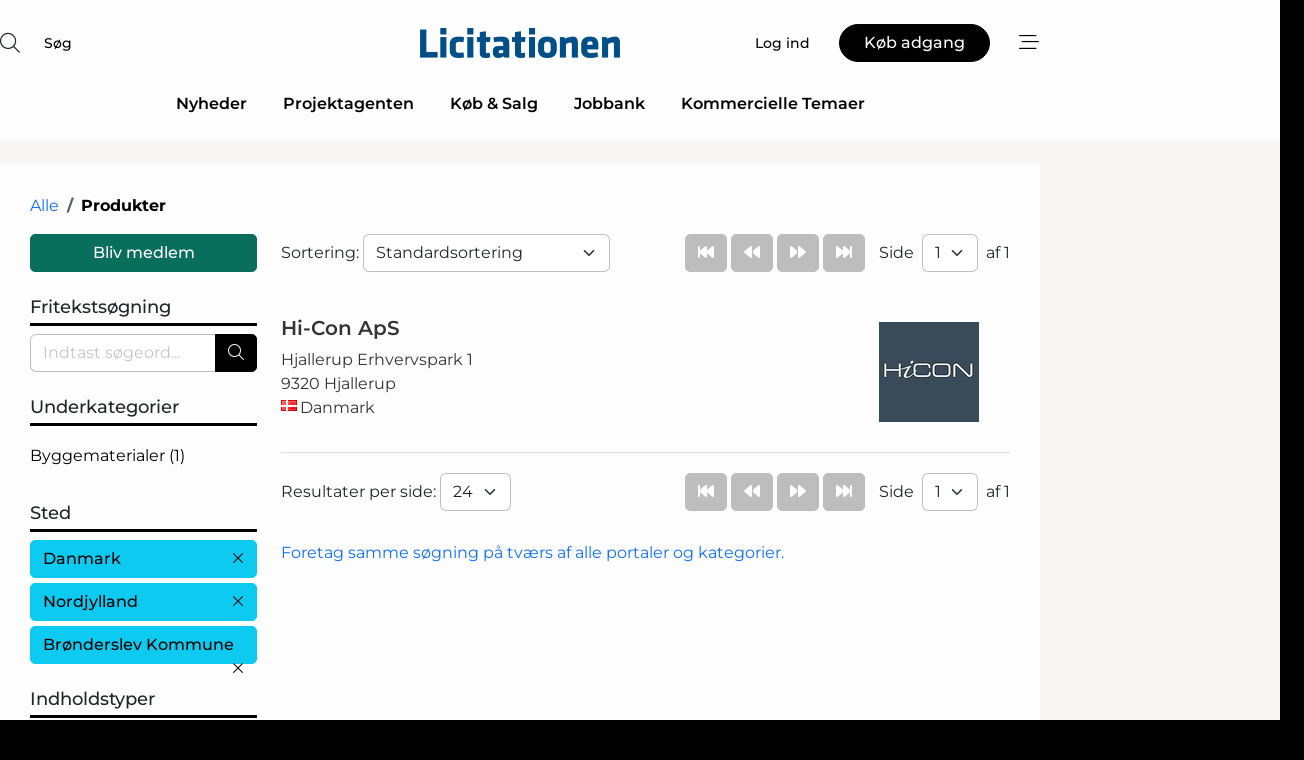

--- FILE ---
content_type: text/html; charset=utf-8
request_url: https://www.google.com/recaptcha/api2/anchor?ar=1&k=6LcZbAgTAAAAAODfOIKuiiorLP67ZM1NeQFjkNub&co=aHR0cHM6Ly93d3cubGljaXRhdGlvbmVuLmRrOjQ0Mw..&hl=da&v=9TiwnJFHeuIw_s0wSd3fiKfN&size=normal&anchor-ms=20000&execute-ms=30000&cb=z8qtn3f7vqam
body_size: 48787
content:
<!DOCTYPE HTML><html dir="ltr" lang="da"><head><meta http-equiv="Content-Type" content="text/html; charset=UTF-8">
<meta http-equiv="X-UA-Compatible" content="IE=edge">
<title>reCAPTCHA</title>
<style type="text/css">
/* cyrillic-ext */
@font-face {
  font-family: 'Roboto';
  font-style: normal;
  font-weight: 400;
  font-stretch: 100%;
  src: url(//fonts.gstatic.com/s/roboto/v48/KFO7CnqEu92Fr1ME7kSn66aGLdTylUAMa3GUBHMdazTgWw.woff2) format('woff2');
  unicode-range: U+0460-052F, U+1C80-1C8A, U+20B4, U+2DE0-2DFF, U+A640-A69F, U+FE2E-FE2F;
}
/* cyrillic */
@font-face {
  font-family: 'Roboto';
  font-style: normal;
  font-weight: 400;
  font-stretch: 100%;
  src: url(//fonts.gstatic.com/s/roboto/v48/KFO7CnqEu92Fr1ME7kSn66aGLdTylUAMa3iUBHMdazTgWw.woff2) format('woff2');
  unicode-range: U+0301, U+0400-045F, U+0490-0491, U+04B0-04B1, U+2116;
}
/* greek-ext */
@font-face {
  font-family: 'Roboto';
  font-style: normal;
  font-weight: 400;
  font-stretch: 100%;
  src: url(//fonts.gstatic.com/s/roboto/v48/KFO7CnqEu92Fr1ME7kSn66aGLdTylUAMa3CUBHMdazTgWw.woff2) format('woff2');
  unicode-range: U+1F00-1FFF;
}
/* greek */
@font-face {
  font-family: 'Roboto';
  font-style: normal;
  font-weight: 400;
  font-stretch: 100%;
  src: url(//fonts.gstatic.com/s/roboto/v48/KFO7CnqEu92Fr1ME7kSn66aGLdTylUAMa3-UBHMdazTgWw.woff2) format('woff2');
  unicode-range: U+0370-0377, U+037A-037F, U+0384-038A, U+038C, U+038E-03A1, U+03A3-03FF;
}
/* math */
@font-face {
  font-family: 'Roboto';
  font-style: normal;
  font-weight: 400;
  font-stretch: 100%;
  src: url(//fonts.gstatic.com/s/roboto/v48/KFO7CnqEu92Fr1ME7kSn66aGLdTylUAMawCUBHMdazTgWw.woff2) format('woff2');
  unicode-range: U+0302-0303, U+0305, U+0307-0308, U+0310, U+0312, U+0315, U+031A, U+0326-0327, U+032C, U+032F-0330, U+0332-0333, U+0338, U+033A, U+0346, U+034D, U+0391-03A1, U+03A3-03A9, U+03B1-03C9, U+03D1, U+03D5-03D6, U+03F0-03F1, U+03F4-03F5, U+2016-2017, U+2034-2038, U+203C, U+2040, U+2043, U+2047, U+2050, U+2057, U+205F, U+2070-2071, U+2074-208E, U+2090-209C, U+20D0-20DC, U+20E1, U+20E5-20EF, U+2100-2112, U+2114-2115, U+2117-2121, U+2123-214F, U+2190, U+2192, U+2194-21AE, U+21B0-21E5, U+21F1-21F2, U+21F4-2211, U+2213-2214, U+2216-22FF, U+2308-230B, U+2310, U+2319, U+231C-2321, U+2336-237A, U+237C, U+2395, U+239B-23B7, U+23D0, U+23DC-23E1, U+2474-2475, U+25AF, U+25B3, U+25B7, U+25BD, U+25C1, U+25CA, U+25CC, U+25FB, U+266D-266F, U+27C0-27FF, U+2900-2AFF, U+2B0E-2B11, U+2B30-2B4C, U+2BFE, U+3030, U+FF5B, U+FF5D, U+1D400-1D7FF, U+1EE00-1EEFF;
}
/* symbols */
@font-face {
  font-family: 'Roboto';
  font-style: normal;
  font-weight: 400;
  font-stretch: 100%;
  src: url(//fonts.gstatic.com/s/roboto/v48/KFO7CnqEu92Fr1ME7kSn66aGLdTylUAMaxKUBHMdazTgWw.woff2) format('woff2');
  unicode-range: U+0001-000C, U+000E-001F, U+007F-009F, U+20DD-20E0, U+20E2-20E4, U+2150-218F, U+2190, U+2192, U+2194-2199, U+21AF, U+21E6-21F0, U+21F3, U+2218-2219, U+2299, U+22C4-22C6, U+2300-243F, U+2440-244A, U+2460-24FF, U+25A0-27BF, U+2800-28FF, U+2921-2922, U+2981, U+29BF, U+29EB, U+2B00-2BFF, U+4DC0-4DFF, U+FFF9-FFFB, U+10140-1018E, U+10190-1019C, U+101A0, U+101D0-101FD, U+102E0-102FB, U+10E60-10E7E, U+1D2C0-1D2D3, U+1D2E0-1D37F, U+1F000-1F0FF, U+1F100-1F1AD, U+1F1E6-1F1FF, U+1F30D-1F30F, U+1F315, U+1F31C, U+1F31E, U+1F320-1F32C, U+1F336, U+1F378, U+1F37D, U+1F382, U+1F393-1F39F, U+1F3A7-1F3A8, U+1F3AC-1F3AF, U+1F3C2, U+1F3C4-1F3C6, U+1F3CA-1F3CE, U+1F3D4-1F3E0, U+1F3ED, U+1F3F1-1F3F3, U+1F3F5-1F3F7, U+1F408, U+1F415, U+1F41F, U+1F426, U+1F43F, U+1F441-1F442, U+1F444, U+1F446-1F449, U+1F44C-1F44E, U+1F453, U+1F46A, U+1F47D, U+1F4A3, U+1F4B0, U+1F4B3, U+1F4B9, U+1F4BB, U+1F4BF, U+1F4C8-1F4CB, U+1F4D6, U+1F4DA, U+1F4DF, U+1F4E3-1F4E6, U+1F4EA-1F4ED, U+1F4F7, U+1F4F9-1F4FB, U+1F4FD-1F4FE, U+1F503, U+1F507-1F50B, U+1F50D, U+1F512-1F513, U+1F53E-1F54A, U+1F54F-1F5FA, U+1F610, U+1F650-1F67F, U+1F687, U+1F68D, U+1F691, U+1F694, U+1F698, U+1F6AD, U+1F6B2, U+1F6B9-1F6BA, U+1F6BC, U+1F6C6-1F6CF, U+1F6D3-1F6D7, U+1F6E0-1F6EA, U+1F6F0-1F6F3, U+1F6F7-1F6FC, U+1F700-1F7FF, U+1F800-1F80B, U+1F810-1F847, U+1F850-1F859, U+1F860-1F887, U+1F890-1F8AD, U+1F8B0-1F8BB, U+1F8C0-1F8C1, U+1F900-1F90B, U+1F93B, U+1F946, U+1F984, U+1F996, U+1F9E9, U+1FA00-1FA6F, U+1FA70-1FA7C, U+1FA80-1FA89, U+1FA8F-1FAC6, U+1FACE-1FADC, U+1FADF-1FAE9, U+1FAF0-1FAF8, U+1FB00-1FBFF;
}
/* vietnamese */
@font-face {
  font-family: 'Roboto';
  font-style: normal;
  font-weight: 400;
  font-stretch: 100%;
  src: url(//fonts.gstatic.com/s/roboto/v48/KFO7CnqEu92Fr1ME7kSn66aGLdTylUAMa3OUBHMdazTgWw.woff2) format('woff2');
  unicode-range: U+0102-0103, U+0110-0111, U+0128-0129, U+0168-0169, U+01A0-01A1, U+01AF-01B0, U+0300-0301, U+0303-0304, U+0308-0309, U+0323, U+0329, U+1EA0-1EF9, U+20AB;
}
/* latin-ext */
@font-face {
  font-family: 'Roboto';
  font-style: normal;
  font-weight: 400;
  font-stretch: 100%;
  src: url(//fonts.gstatic.com/s/roboto/v48/KFO7CnqEu92Fr1ME7kSn66aGLdTylUAMa3KUBHMdazTgWw.woff2) format('woff2');
  unicode-range: U+0100-02BA, U+02BD-02C5, U+02C7-02CC, U+02CE-02D7, U+02DD-02FF, U+0304, U+0308, U+0329, U+1D00-1DBF, U+1E00-1E9F, U+1EF2-1EFF, U+2020, U+20A0-20AB, U+20AD-20C0, U+2113, U+2C60-2C7F, U+A720-A7FF;
}
/* latin */
@font-face {
  font-family: 'Roboto';
  font-style: normal;
  font-weight: 400;
  font-stretch: 100%;
  src: url(//fonts.gstatic.com/s/roboto/v48/KFO7CnqEu92Fr1ME7kSn66aGLdTylUAMa3yUBHMdazQ.woff2) format('woff2');
  unicode-range: U+0000-00FF, U+0131, U+0152-0153, U+02BB-02BC, U+02C6, U+02DA, U+02DC, U+0304, U+0308, U+0329, U+2000-206F, U+20AC, U+2122, U+2191, U+2193, U+2212, U+2215, U+FEFF, U+FFFD;
}
/* cyrillic-ext */
@font-face {
  font-family: 'Roboto';
  font-style: normal;
  font-weight: 500;
  font-stretch: 100%;
  src: url(//fonts.gstatic.com/s/roboto/v48/KFO7CnqEu92Fr1ME7kSn66aGLdTylUAMa3GUBHMdazTgWw.woff2) format('woff2');
  unicode-range: U+0460-052F, U+1C80-1C8A, U+20B4, U+2DE0-2DFF, U+A640-A69F, U+FE2E-FE2F;
}
/* cyrillic */
@font-face {
  font-family: 'Roboto';
  font-style: normal;
  font-weight: 500;
  font-stretch: 100%;
  src: url(//fonts.gstatic.com/s/roboto/v48/KFO7CnqEu92Fr1ME7kSn66aGLdTylUAMa3iUBHMdazTgWw.woff2) format('woff2');
  unicode-range: U+0301, U+0400-045F, U+0490-0491, U+04B0-04B1, U+2116;
}
/* greek-ext */
@font-face {
  font-family: 'Roboto';
  font-style: normal;
  font-weight: 500;
  font-stretch: 100%;
  src: url(//fonts.gstatic.com/s/roboto/v48/KFO7CnqEu92Fr1ME7kSn66aGLdTylUAMa3CUBHMdazTgWw.woff2) format('woff2');
  unicode-range: U+1F00-1FFF;
}
/* greek */
@font-face {
  font-family: 'Roboto';
  font-style: normal;
  font-weight: 500;
  font-stretch: 100%;
  src: url(//fonts.gstatic.com/s/roboto/v48/KFO7CnqEu92Fr1ME7kSn66aGLdTylUAMa3-UBHMdazTgWw.woff2) format('woff2');
  unicode-range: U+0370-0377, U+037A-037F, U+0384-038A, U+038C, U+038E-03A1, U+03A3-03FF;
}
/* math */
@font-face {
  font-family: 'Roboto';
  font-style: normal;
  font-weight: 500;
  font-stretch: 100%;
  src: url(//fonts.gstatic.com/s/roboto/v48/KFO7CnqEu92Fr1ME7kSn66aGLdTylUAMawCUBHMdazTgWw.woff2) format('woff2');
  unicode-range: U+0302-0303, U+0305, U+0307-0308, U+0310, U+0312, U+0315, U+031A, U+0326-0327, U+032C, U+032F-0330, U+0332-0333, U+0338, U+033A, U+0346, U+034D, U+0391-03A1, U+03A3-03A9, U+03B1-03C9, U+03D1, U+03D5-03D6, U+03F0-03F1, U+03F4-03F5, U+2016-2017, U+2034-2038, U+203C, U+2040, U+2043, U+2047, U+2050, U+2057, U+205F, U+2070-2071, U+2074-208E, U+2090-209C, U+20D0-20DC, U+20E1, U+20E5-20EF, U+2100-2112, U+2114-2115, U+2117-2121, U+2123-214F, U+2190, U+2192, U+2194-21AE, U+21B0-21E5, U+21F1-21F2, U+21F4-2211, U+2213-2214, U+2216-22FF, U+2308-230B, U+2310, U+2319, U+231C-2321, U+2336-237A, U+237C, U+2395, U+239B-23B7, U+23D0, U+23DC-23E1, U+2474-2475, U+25AF, U+25B3, U+25B7, U+25BD, U+25C1, U+25CA, U+25CC, U+25FB, U+266D-266F, U+27C0-27FF, U+2900-2AFF, U+2B0E-2B11, U+2B30-2B4C, U+2BFE, U+3030, U+FF5B, U+FF5D, U+1D400-1D7FF, U+1EE00-1EEFF;
}
/* symbols */
@font-face {
  font-family: 'Roboto';
  font-style: normal;
  font-weight: 500;
  font-stretch: 100%;
  src: url(//fonts.gstatic.com/s/roboto/v48/KFO7CnqEu92Fr1ME7kSn66aGLdTylUAMaxKUBHMdazTgWw.woff2) format('woff2');
  unicode-range: U+0001-000C, U+000E-001F, U+007F-009F, U+20DD-20E0, U+20E2-20E4, U+2150-218F, U+2190, U+2192, U+2194-2199, U+21AF, U+21E6-21F0, U+21F3, U+2218-2219, U+2299, U+22C4-22C6, U+2300-243F, U+2440-244A, U+2460-24FF, U+25A0-27BF, U+2800-28FF, U+2921-2922, U+2981, U+29BF, U+29EB, U+2B00-2BFF, U+4DC0-4DFF, U+FFF9-FFFB, U+10140-1018E, U+10190-1019C, U+101A0, U+101D0-101FD, U+102E0-102FB, U+10E60-10E7E, U+1D2C0-1D2D3, U+1D2E0-1D37F, U+1F000-1F0FF, U+1F100-1F1AD, U+1F1E6-1F1FF, U+1F30D-1F30F, U+1F315, U+1F31C, U+1F31E, U+1F320-1F32C, U+1F336, U+1F378, U+1F37D, U+1F382, U+1F393-1F39F, U+1F3A7-1F3A8, U+1F3AC-1F3AF, U+1F3C2, U+1F3C4-1F3C6, U+1F3CA-1F3CE, U+1F3D4-1F3E0, U+1F3ED, U+1F3F1-1F3F3, U+1F3F5-1F3F7, U+1F408, U+1F415, U+1F41F, U+1F426, U+1F43F, U+1F441-1F442, U+1F444, U+1F446-1F449, U+1F44C-1F44E, U+1F453, U+1F46A, U+1F47D, U+1F4A3, U+1F4B0, U+1F4B3, U+1F4B9, U+1F4BB, U+1F4BF, U+1F4C8-1F4CB, U+1F4D6, U+1F4DA, U+1F4DF, U+1F4E3-1F4E6, U+1F4EA-1F4ED, U+1F4F7, U+1F4F9-1F4FB, U+1F4FD-1F4FE, U+1F503, U+1F507-1F50B, U+1F50D, U+1F512-1F513, U+1F53E-1F54A, U+1F54F-1F5FA, U+1F610, U+1F650-1F67F, U+1F687, U+1F68D, U+1F691, U+1F694, U+1F698, U+1F6AD, U+1F6B2, U+1F6B9-1F6BA, U+1F6BC, U+1F6C6-1F6CF, U+1F6D3-1F6D7, U+1F6E0-1F6EA, U+1F6F0-1F6F3, U+1F6F7-1F6FC, U+1F700-1F7FF, U+1F800-1F80B, U+1F810-1F847, U+1F850-1F859, U+1F860-1F887, U+1F890-1F8AD, U+1F8B0-1F8BB, U+1F8C0-1F8C1, U+1F900-1F90B, U+1F93B, U+1F946, U+1F984, U+1F996, U+1F9E9, U+1FA00-1FA6F, U+1FA70-1FA7C, U+1FA80-1FA89, U+1FA8F-1FAC6, U+1FACE-1FADC, U+1FADF-1FAE9, U+1FAF0-1FAF8, U+1FB00-1FBFF;
}
/* vietnamese */
@font-face {
  font-family: 'Roboto';
  font-style: normal;
  font-weight: 500;
  font-stretch: 100%;
  src: url(//fonts.gstatic.com/s/roboto/v48/KFO7CnqEu92Fr1ME7kSn66aGLdTylUAMa3OUBHMdazTgWw.woff2) format('woff2');
  unicode-range: U+0102-0103, U+0110-0111, U+0128-0129, U+0168-0169, U+01A0-01A1, U+01AF-01B0, U+0300-0301, U+0303-0304, U+0308-0309, U+0323, U+0329, U+1EA0-1EF9, U+20AB;
}
/* latin-ext */
@font-face {
  font-family: 'Roboto';
  font-style: normal;
  font-weight: 500;
  font-stretch: 100%;
  src: url(//fonts.gstatic.com/s/roboto/v48/KFO7CnqEu92Fr1ME7kSn66aGLdTylUAMa3KUBHMdazTgWw.woff2) format('woff2');
  unicode-range: U+0100-02BA, U+02BD-02C5, U+02C7-02CC, U+02CE-02D7, U+02DD-02FF, U+0304, U+0308, U+0329, U+1D00-1DBF, U+1E00-1E9F, U+1EF2-1EFF, U+2020, U+20A0-20AB, U+20AD-20C0, U+2113, U+2C60-2C7F, U+A720-A7FF;
}
/* latin */
@font-face {
  font-family: 'Roboto';
  font-style: normal;
  font-weight: 500;
  font-stretch: 100%;
  src: url(//fonts.gstatic.com/s/roboto/v48/KFO7CnqEu92Fr1ME7kSn66aGLdTylUAMa3yUBHMdazQ.woff2) format('woff2');
  unicode-range: U+0000-00FF, U+0131, U+0152-0153, U+02BB-02BC, U+02C6, U+02DA, U+02DC, U+0304, U+0308, U+0329, U+2000-206F, U+20AC, U+2122, U+2191, U+2193, U+2212, U+2215, U+FEFF, U+FFFD;
}
/* cyrillic-ext */
@font-face {
  font-family: 'Roboto';
  font-style: normal;
  font-weight: 900;
  font-stretch: 100%;
  src: url(//fonts.gstatic.com/s/roboto/v48/KFO7CnqEu92Fr1ME7kSn66aGLdTylUAMa3GUBHMdazTgWw.woff2) format('woff2');
  unicode-range: U+0460-052F, U+1C80-1C8A, U+20B4, U+2DE0-2DFF, U+A640-A69F, U+FE2E-FE2F;
}
/* cyrillic */
@font-face {
  font-family: 'Roboto';
  font-style: normal;
  font-weight: 900;
  font-stretch: 100%;
  src: url(//fonts.gstatic.com/s/roboto/v48/KFO7CnqEu92Fr1ME7kSn66aGLdTylUAMa3iUBHMdazTgWw.woff2) format('woff2');
  unicode-range: U+0301, U+0400-045F, U+0490-0491, U+04B0-04B1, U+2116;
}
/* greek-ext */
@font-face {
  font-family: 'Roboto';
  font-style: normal;
  font-weight: 900;
  font-stretch: 100%;
  src: url(//fonts.gstatic.com/s/roboto/v48/KFO7CnqEu92Fr1ME7kSn66aGLdTylUAMa3CUBHMdazTgWw.woff2) format('woff2');
  unicode-range: U+1F00-1FFF;
}
/* greek */
@font-face {
  font-family: 'Roboto';
  font-style: normal;
  font-weight: 900;
  font-stretch: 100%;
  src: url(//fonts.gstatic.com/s/roboto/v48/KFO7CnqEu92Fr1ME7kSn66aGLdTylUAMa3-UBHMdazTgWw.woff2) format('woff2');
  unicode-range: U+0370-0377, U+037A-037F, U+0384-038A, U+038C, U+038E-03A1, U+03A3-03FF;
}
/* math */
@font-face {
  font-family: 'Roboto';
  font-style: normal;
  font-weight: 900;
  font-stretch: 100%;
  src: url(//fonts.gstatic.com/s/roboto/v48/KFO7CnqEu92Fr1ME7kSn66aGLdTylUAMawCUBHMdazTgWw.woff2) format('woff2');
  unicode-range: U+0302-0303, U+0305, U+0307-0308, U+0310, U+0312, U+0315, U+031A, U+0326-0327, U+032C, U+032F-0330, U+0332-0333, U+0338, U+033A, U+0346, U+034D, U+0391-03A1, U+03A3-03A9, U+03B1-03C9, U+03D1, U+03D5-03D6, U+03F0-03F1, U+03F4-03F5, U+2016-2017, U+2034-2038, U+203C, U+2040, U+2043, U+2047, U+2050, U+2057, U+205F, U+2070-2071, U+2074-208E, U+2090-209C, U+20D0-20DC, U+20E1, U+20E5-20EF, U+2100-2112, U+2114-2115, U+2117-2121, U+2123-214F, U+2190, U+2192, U+2194-21AE, U+21B0-21E5, U+21F1-21F2, U+21F4-2211, U+2213-2214, U+2216-22FF, U+2308-230B, U+2310, U+2319, U+231C-2321, U+2336-237A, U+237C, U+2395, U+239B-23B7, U+23D0, U+23DC-23E1, U+2474-2475, U+25AF, U+25B3, U+25B7, U+25BD, U+25C1, U+25CA, U+25CC, U+25FB, U+266D-266F, U+27C0-27FF, U+2900-2AFF, U+2B0E-2B11, U+2B30-2B4C, U+2BFE, U+3030, U+FF5B, U+FF5D, U+1D400-1D7FF, U+1EE00-1EEFF;
}
/* symbols */
@font-face {
  font-family: 'Roboto';
  font-style: normal;
  font-weight: 900;
  font-stretch: 100%;
  src: url(//fonts.gstatic.com/s/roboto/v48/KFO7CnqEu92Fr1ME7kSn66aGLdTylUAMaxKUBHMdazTgWw.woff2) format('woff2');
  unicode-range: U+0001-000C, U+000E-001F, U+007F-009F, U+20DD-20E0, U+20E2-20E4, U+2150-218F, U+2190, U+2192, U+2194-2199, U+21AF, U+21E6-21F0, U+21F3, U+2218-2219, U+2299, U+22C4-22C6, U+2300-243F, U+2440-244A, U+2460-24FF, U+25A0-27BF, U+2800-28FF, U+2921-2922, U+2981, U+29BF, U+29EB, U+2B00-2BFF, U+4DC0-4DFF, U+FFF9-FFFB, U+10140-1018E, U+10190-1019C, U+101A0, U+101D0-101FD, U+102E0-102FB, U+10E60-10E7E, U+1D2C0-1D2D3, U+1D2E0-1D37F, U+1F000-1F0FF, U+1F100-1F1AD, U+1F1E6-1F1FF, U+1F30D-1F30F, U+1F315, U+1F31C, U+1F31E, U+1F320-1F32C, U+1F336, U+1F378, U+1F37D, U+1F382, U+1F393-1F39F, U+1F3A7-1F3A8, U+1F3AC-1F3AF, U+1F3C2, U+1F3C4-1F3C6, U+1F3CA-1F3CE, U+1F3D4-1F3E0, U+1F3ED, U+1F3F1-1F3F3, U+1F3F5-1F3F7, U+1F408, U+1F415, U+1F41F, U+1F426, U+1F43F, U+1F441-1F442, U+1F444, U+1F446-1F449, U+1F44C-1F44E, U+1F453, U+1F46A, U+1F47D, U+1F4A3, U+1F4B0, U+1F4B3, U+1F4B9, U+1F4BB, U+1F4BF, U+1F4C8-1F4CB, U+1F4D6, U+1F4DA, U+1F4DF, U+1F4E3-1F4E6, U+1F4EA-1F4ED, U+1F4F7, U+1F4F9-1F4FB, U+1F4FD-1F4FE, U+1F503, U+1F507-1F50B, U+1F50D, U+1F512-1F513, U+1F53E-1F54A, U+1F54F-1F5FA, U+1F610, U+1F650-1F67F, U+1F687, U+1F68D, U+1F691, U+1F694, U+1F698, U+1F6AD, U+1F6B2, U+1F6B9-1F6BA, U+1F6BC, U+1F6C6-1F6CF, U+1F6D3-1F6D7, U+1F6E0-1F6EA, U+1F6F0-1F6F3, U+1F6F7-1F6FC, U+1F700-1F7FF, U+1F800-1F80B, U+1F810-1F847, U+1F850-1F859, U+1F860-1F887, U+1F890-1F8AD, U+1F8B0-1F8BB, U+1F8C0-1F8C1, U+1F900-1F90B, U+1F93B, U+1F946, U+1F984, U+1F996, U+1F9E9, U+1FA00-1FA6F, U+1FA70-1FA7C, U+1FA80-1FA89, U+1FA8F-1FAC6, U+1FACE-1FADC, U+1FADF-1FAE9, U+1FAF0-1FAF8, U+1FB00-1FBFF;
}
/* vietnamese */
@font-face {
  font-family: 'Roboto';
  font-style: normal;
  font-weight: 900;
  font-stretch: 100%;
  src: url(//fonts.gstatic.com/s/roboto/v48/KFO7CnqEu92Fr1ME7kSn66aGLdTylUAMa3OUBHMdazTgWw.woff2) format('woff2');
  unicode-range: U+0102-0103, U+0110-0111, U+0128-0129, U+0168-0169, U+01A0-01A1, U+01AF-01B0, U+0300-0301, U+0303-0304, U+0308-0309, U+0323, U+0329, U+1EA0-1EF9, U+20AB;
}
/* latin-ext */
@font-face {
  font-family: 'Roboto';
  font-style: normal;
  font-weight: 900;
  font-stretch: 100%;
  src: url(//fonts.gstatic.com/s/roboto/v48/KFO7CnqEu92Fr1ME7kSn66aGLdTylUAMa3KUBHMdazTgWw.woff2) format('woff2');
  unicode-range: U+0100-02BA, U+02BD-02C5, U+02C7-02CC, U+02CE-02D7, U+02DD-02FF, U+0304, U+0308, U+0329, U+1D00-1DBF, U+1E00-1E9F, U+1EF2-1EFF, U+2020, U+20A0-20AB, U+20AD-20C0, U+2113, U+2C60-2C7F, U+A720-A7FF;
}
/* latin */
@font-face {
  font-family: 'Roboto';
  font-style: normal;
  font-weight: 900;
  font-stretch: 100%;
  src: url(//fonts.gstatic.com/s/roboto/v48/KFO7CnqEu92Fr1ME7kSn66aGLdTylUAMa3yUBHMdazQ.woff2) format('woff2');
  unicode-range: U+0000-00FF, U+0131, U+0152-0153, U+02BB-02BC, U+02C6, U+02DA, U+02DC, U+0304, U+0308, U+0329, U+2000-206F, U+20AC, U+2122, U+2191, U+2193, U+2212, U+2215, U+FEFF, U+FFFD;
}

</style>
<link rel="stylesheet" type="text/css" href="https://www.gstatic.com/recaptcha/releases/9TiwnJFHeuIw_s0wSd3fiKfN/styles__ltr.css">
<script nonce="5KmUBPp7Mln8s2rS7-nbzA" type="text/javascript">window['__recaptcha_api'] = 'https://www.google.com/recaptcha/api2/';</script>
<script type="text/javascript" src="https://www.gstatic.com/recaptcha/releases/9TiwnJFHeuIw_s0wSd3fiKfN/recaptcha__da.js" nonce="5KmUBPp7Mln8s2rS7-nbzA">
      
    </script></head>
<body><div id="rc-anchor-alert" class="rc-anchor-alert"></div>
<input type="hidden" id="recaptcha-token" value="[base64]">
<script type="text/javascript" nonce="5KmUBPp7Mln8s2rS7-nbzA">
      recaptcha.anchor.Main.init("[\x22ainput\x22,[\x22bgdata\x22,\x22\x22,\[base64]/[base64]/[base64]/[base64]/cjw8ejpyPj4+eil9Y2F0Y2gobCl7dGhyb3cgbDt9fSxIPWZ1bmN0aW9uKHcsdCx6KXtpZih3PT0xOTR8fHc9PTIwOCl0LnZbd10/dC52W3ddLmNvbmNhdCh6KTp0LnZbd109b2Yoeix0KTtlbHNle2lmKHQuYkImJnchPTMxNylyZXR1cm47dz09NjZ8fHc9PTEyMnx8dz09NDcwfHx3PT00NHx8dz09NDE2fHx3PT0zOTd8fHc9PTQyMXx8dz09Njh8fHc9PTcwfHx3PT0xODQ/[base64]/[base64]/[base64]/bmV3IGRbVl0oSlswXSk6cD09Mj9uZXcgZFtWXShKWzBdLEpbMV0pOnA9PTM/bmV3IGRbVl0oSlswXSxKWzFdLEpbMl0pOnA9PTQ/[base64]/[base64]/[base64]/[base64]\x22,\[base64]\\u003d\x22,\x22fcKsYRvCo1BbwoTDmT/CpVrDuxInwqzDqMKwwo7DiGZ8XsOSw44xMww5wpVJw6wPK8O2w7MRwqcWIHlvwo5JbsKew4bDksOWw6gyJsOpw7XDksOQwpMzDzXCisKfVcKVSAvDny8NwrnDqzHCtyJCwpzCtcKiFsKBJwnCmcKjwrUcMsOFw5/[base64]/[base64]/w6HDl1fDqsK5woLDqcOPWsOZUMOOw6jDmsKtccKrdMKmwpDDqCDDqFjCvVJbKCnDucORwo3DuirCvsOpwrZCw6XCsFwew5TDgjMhcMK3fWLDuXvDkT3DmhzChcK6w7kbQ8K1acOtOcK1M8O5wq/CksKbw5p+w4h1w7F2Tm3DilbDhsKHRsOmw5kEw4XDnU7Dg8O+EnE5MMOaK8K8G0bCsMOPODofOsOewqROHHHDgklHwosga8K+CWQ3w4/[base64]/Y8K9AsORwo3DjXzCnDDClMOqbsO1QBLCqcKqwr3Ch0kSwoJzw5EBJsKlwpsgWjfCg1YsWQdSQMK4wqvCtSlNeEQfwo3CgcKQXcOqwrrDvXHDqlbCtMOEwrIqWTtqw604GsKTIcOCw57DlkgqccK+wo1XYcOBwpXDvh/Dp1nCm1QkWcOuw4M/woNHwrJMcEfCusOSVmchLMKwC0sAwpsgK1zCjsKqwpsxRcOPwrURwr7DrcOtw64mw7vChBDCqMOrwpEFw7bDmsKqwoJMwocpdcKRP8OHSWFswqfDlMO9w5bDhnzDvkMKwrzDmFsKAsOAX04Qw6ktwrR7NiLDgkdUw5Bswr/Dm8Kxw4bCsnlEFsKew5TDu8KhOcOuF8OHwrQowoTCicOiXMOhX8OCUcKeXhDClTlQw6vDp8Kqw5XDrgLCr8OGw7tHBnrDjGJyw7p+f3/CsWLDkcOObGhEBMKiH8K8wr3DnB1hw6zClB3DvQLDrsKHwrMKX3HCjcKYRzxKwo4Ywow+w4PCq8KZTF8/[base64]/Ci8OnJcO5AsKtFiomd03Cs8K3SsOdwrlcw6bCtBAPwqIQw7bCncKEbmBIazoHwrzDrB7ComDCvlPDv8ObAsKew7/DryLDtcK7RxzDtR1ww4kKasKiwq/CgcOEDcOCwqfCg8K3HHPCg2fCkxjCqV/Dt0MEw4EAW8OUR8Kqw5YCJ8K3wpfCv8KkwqtIKVzCpcORXB0aMMOfSsK+TRvCpzTCkcOXw5ZaB37Cm1Z7w4w0SMOPMhoqw6bCq8OddMKiw6HDiFhCL8KiAW5fccOsRD7DisOEWS/Ci8OWwpgYQ8OGw4vDlcOPYkpNf2TDtG1tOMKXMTTDl8OkwrHCuMKTScKIwp4waMK3XMOGTEseXw7DnwlHw4FywpzDkcOrVcORdMOLUHxycy7CuyIFwpHCqXXDrAJCSBwuw5h/VMKfw6pZQSTCjcOff8K+RcKeAcK3alF+TjvCpmLDh8OOVsK0XcOfw4/ChTzCuMKlYgY7IEbCpcKjVTUgE0IlE8KTw6zDuBfCnxvDiTwjwqEawpfDuBLCojlLV8Olw5bDm2HDhsK2GB/Cvx9CwpjDjsO5wotPwoYacMOJwrLDvcO1D0pVRRPCng8GwronwrZjPcKow4vDhMO2w7Mqw6gGZwojSVjCv8K9Cw7DocOIe8KkfxzCrcK7w5LDucO8JcOvwrQgdyQ+wofDn8OuZn3Cr8Oew5rCpcOPwrQ/GcK3THkAHkRZLMOOWMKGQcOsdADDsw/DmsOqw4tWZwzDrcO9w7nDkhRmTcOiwpdew4hLw5siwpXCulMzaQ3Du1vDq8OrYcOywqtnwqLDnsOYwqrDp8ONPnVCVFHDonwbwr/DjgMGC8OXNcKuwrLDmcORw73Dt8KAwr8RVcOFwqPDucK8e8K7woYoUcKmw6rCgcOST8ORMgzCizvDpsK0w5JcWGcrdcKyw5PCvMKXwp54w5Z3w4UGwph7wr0Ww6FKCsK6UGgBwqXDm8OZwpbDvcOGR0R3w47Dh8KOw4MfST/CjcOew6MxUMKhRTpTMcKwASZvw48jMsOtLD9TfsKwwoVxG8KNbzTCml4cw4xdwpHDqsOxw4/CsiTCmMK9BcKVwpvCuMKcfirDksK/wrDClx/CuGAcw4vClFsBw58XcgnCicK/wrnCmU/Ck0HChcKSwp9jw6cXwqw4wqAEw5nDsyk0KMOpa8OswrLClhVZw5xTwqsgBsOpwrzCvTLCucK5R8OfX8KwwqfDtHnDvxcGwrDCicOSw5MFw7lEw4/CgMOrayjDnEN0H2rDrWjCiA7Ck25TfyDDq8ODDC8lwpHCoXnCucOKCcOrT28uLMKcXcKUw6zDo3rCtcKSS8OBw7nCoMOSw6BeC2TCicKPw58Mw4/DucOjTMK1UcKiw47DjcOywqprfcKqecOAccO5wqMBw4Z/aEVTdzzCpcKIOUnDgcOIw7JowrLDncKtDT/DrQwsw6TCoAQBa24eIsK9csOBQmpiw57Dl3oJw5rDmClCAMKMMDjDksKgwqAewqttwrYAw6vCo8Knwq3Dk07ChRNgw7FrEcOWTW/DjsOGMcOwUwvDjBs/w7XCukrCvMOXw6nCi3ZHRyjCvMKpw45xa8KwwohCwqXDuT3Dng0Ow4QHw4slwqXDoGxew7sTKcKsfgFiegfDmsODRh/CpsOjwpxLwpRVw53CoMOhw6QXa8OUw4coZTnDg8KQwrAswo8NV8ONw5V9HcKnwoPCrGHDikrCgcKRwolSV0Eww7hUdMKWQiYLwr8QMMKjw5XCqkxWbsKITcKXa8O4NcO0Lx7Dg1vDkcK0acKiCmNVw555AHnDo8KowrYzUsKcEsO7w5LDol7CphHDrwJyI8KyAcKkwo/DhlXCgAVLdxfDjgE9w5hMw6xRwrLCrnTDqsOQLiTCiMOowq5ZFcKEwqnDoTXCs8KRwqQDwpReW8KALMOdOMKdWMK3BsOkSW3Crm7CocKmw6TDg2TCm2Qdw4osaEXDh8KBwq3DmsOyfxbDokDCk8O1w7/DrWo0BsK2wpcKw5jDlxrCssK4wqgawqgoWGnDuRUhUSLDnMKuYsOSIcKmwrzDgxsxUcOIwoV3w6fCpS4icsOjwoMZwo3DnMKcw65cwpsBMgxMw50pMg/DrsO/wowWw6LDpx4iwpRDTSJBAG7CpGZNwoLDvsKMRsKcOcKicAbCpcKdw4PCtsK+w5JgwppHIwzCuDzDqz1/wo/DiUcALnbDkVJ7TTMMw5DDtcKfw45xw47Cp8OHJsO8OMKSDsKJPU54wqDDuQbDhwnDuhrDs0bDuMOjMMO/X14nJW0WNcO8w6tjw5Voc8KRwrDDkE4wBTUkw5bCuT83Vh/CvQY7wojCnzcjFsKiV8Ktw4LDnxN3w5gqw4/CgsO3wqDCpwNKwqNvw7M8w4XDkwQBwolEP3tJwq08CsO6w4PDm1sNw4kXCsO3wrPCjsOIwrfCm30ha14jMBvCr8KsYn3DmkB4WcOWPsOfwq0cw6DDjMKzJkNhA8KiRcOTY8OBw4YNwq3DnMOfMMK7BcO+w4wodDl2w5YAwrg3S2JTLk3CgsO4a0DDuMKTwr/CkRDDnMKLworDmBc6ET5yw5TDv8OBQ3sEw5EaNC4EJh7DjCIkwo/ChMOYNW4bX0Ehw6TCuQ7CjhDCr8OOw4/CuiJUw4Mqw74VKMOhw6TCgnlrwpF3G0FKw54vM8OHewzDgSYTw6kDw57CkU1CFQxcwpgsCcOJA1BNLsKxecKQNktqw7/DoMK/wrlcPS/[base64]/DlMKewrBPwqpYQVFcwqolBMODOsOawq8fw77CvsOkw6IUJxvCrcOOwo/CiA/[base64]/w6spaTrCmk7Dl8Ktw70Kw4/DrXojw6UQwopuOFnCpcOZwocowo9LwpNIw7kSw7dCwpVHMQUewqnCny/Dj8KSwobDmEEKDcKIw7fCmMKiG1ZLCxzDkMOAfBPCu8OdVMOcwpTCnSR+AcKbwrgaAMO7woViQcKSV8K+XWp4w7XDjsO+wqDCtlIwwpRcwr/CkjPDrcKAYwYxw45LwrxbAjLDosOiekzDlQMJwpkDwq4aQcKoaAQ7w7HChMKQGsKkw69Dw7hrX20CYTjDqwYyIsK1OBfDgMOXP8KubUhID8OgF8Osw7/[base64]/wpLDiMOsISpQw63DsMOGwpF1w5fCm8OOwoDDk8KbfFLDjWnCh23DvwLCrsKsL3fDgXYFAcOjw4cUAMOARMO+w7Ylw4LDlm7DtRkhwrTCrMOaw5cPX8K1OgcZJcORPWrCvj/DmcKCay8bfcKCX2Q9wqJMQnzDmFUbBkPCp8KIwoI3S37CjWzCgUHDoAxkw6F/w6jCh8Kyw5jCtMOyw6XDgRPDnMKTB2zDusKtK8K7wpgtLMKEbsOQw7otw60WEhjDhFfDt1IlZsKWBWbDmwHDp3RbTDByw68tw6BPwrs/w5XDpE3DuMKDw7kRWsKnP2TColENw6XDrMKeWCF3Q8OyP8OkT3fCpMK1DnFcw5cfZcKKScKzZ095PcK6w6nCk3Eswr0FwoLDkUnClRvDlhwMTSjCh8Ohwr/CqsKNc0vCh8Kofg02LkEkw5vCrsK7ZcKwFwTCscO2ExpGRTwEw6cRLMK3wpDCg8OuwoZnW8KiIEU+wqzCrBtzX8KzwonCoFkhTzFHw5jDhcOfLsOww7XCvAF1MMKwf3/[base64]/[base64]/CtDRnPsKRb8KMYcKJWsK9w7NCd8KdT2Fjwo5SGsKNw4rDkkogE2UicUEiwpfDpsKjw7JtbcKtIkwSeyQjWcK3CQhUCjgeOzR7w5c4ZcO5wrQ2wp3DpcKOwrtGaH1TEsKywptewoLCr8K1RcO4bMKmw6HCmsK3fGUOwpfDpMORNcKZQcKcwp/CoMKYw6xhQVQuUMO/Bh1KLwcIw6HCjMOofQ96FXVnHsO+wpRew6k/w4M8woN8w6XCnUJpA8KPw6lZXMOSwpXDnhcRw67DoU3CnMKORG/CtMOnazcBw65vwo9jw4pFQMKFccOlPGbCrsO4GsKhXjQdR8OqwqYUwpxaLMK8YHQswrjClm0rJ8KLB33Dr2HDpcKow5zClUJjbMKtHMKtejDDicOKETXCv8OGDjTCjMKTGUrDicKeeSHChyHDoi/CoDvDnUvDrBdrwpDDtsO9Y8KTw5ERwqxpwrzCjMKOO3t6awNgwpzDrMKiw6UGwq7Cl2PCgzkBHFjCmMK3BwLDp8K/LW7Dm8KZSX/[base64]/w4bDoRfCssK6wpgWQgNvPwlNwq/ChcKeTMOMdMKJJxzCvD7CjsKqw4IOwpsqJMOedBdpw4HCoMKLGStCZx3DlsKeGiXChEhlZMKjL8KfU1g7wr7Do8KcwrHDrBRfasKhwpTDncKLw6lXwo9PwqVMw6LDlcKVYcK/CsOJw5lLwosIXsOsMlYQwovCrmIwwqPCmy4hw6zDknLCggoKwqvChsKiw55bAQXDgsOkwplFD8OhU8KAw44vZsKZK3Z4K3jCvMOMAMOVYcOraBVRC8K8A8KSfRdtPivCt8Oiw4ZPHcOcQA1LT0JKwr/DsMO1fjjDmznDtXLCgjnCisOywrooacKKwrrCtzXDgMO0US3CoFoCC1dWfsKqcMKnADrDpXZ0w54qMAHCusKfw5bCl8OiDw0mw5/[base64]/BE54SwPDmHpUOUEIw6U9wrfDqMK9w5bDkC1Wwr5DwpQCOk0Ewo/DlMORecKARsOgd8KfKXciwrolw5vCgXfCjgLCiU5jL8KRwqJnKcKZwpd0wofDqWXDjlsrwrbDkcKIw7zChMO5JcOvwq7CkcOiwohdcMOpUzZswpPCkMO7wr/CtlkiKhkBN8KZJ27CjcKuXgPDnMK1wqvDnsK6w5vCocO1FsO2w7TDlMO5YcK5cMKhwoMENgbDvEZpMMO7wrzDpsKBBMOCZcOWwr4NLH/Dvh7Dvg0fAhFrKSJjAXUzwoMhw7wEwo3CgsKYFcK/w53Drn1vHnM9bMKZaAHDlcKuw6nDicK/d2LDlcKoLXnDqsKZAG7CozdawpnCp10jwqvDr3BRDC/DqcOCaUwrYQx8wrHDqB1IAixhwplxDsKEwosEVcK2wpw5w7kieMOnwqTDojw9wqLDpE/[base64]/w5bChcKfw6c2GcOwwpl8M8KPw4HCi0fChsO+wpLChXJuw53CgELCnSjCgMKWUSjDsGRqwrPCngFnw7/Co8K0w4jCnGrCvcO0w5YDwqrCmgnDvsKgISl+w4DDtDzCvsKuY8KlOsObMyzDrnNSdsKMR8OwDBfCoMOiwpZqGFLCrkVsacOHw6HDmMK7JMOiJcOACcKpwq/Cg0nDox7Dl8Oqa8KBwqZ/woTDgzp2agrDiwTCoUx/[base64]/[base64]/wrFYSsOBOcKGTsKBQMOHQjPDsMOZwo5kARPDrCJHw7DCjRlmw4pFQF9jw7cxw7Vhw6zChMOdUcO3ZW80wqkjEsKBw53CkMOpSTvCvGdBwqBiw7zDscOYLnHDjsO4L0vDr8Kvwp/Cl8Ojw6fCgMK+XMOTMErDn8KMUMKMwo4lGiLDl8O1w4o/SMKqwovDsQsUAMOCVcKmw67CoMOLSSnCqsK6A8KXw6jDkwnChzTDscOSMzAww7jCq8O/QH4Mw792w7I+HMO3w7FOOsK3w4fDtj7ChxUfHMKKw7jCqyJIw6LCgiprw5QUw4M6w6s/AkzDjT/Ch1vChsOQW8OqTMOhw4HCrcOyw6I0wonCssKLOcKGwptHw4FBEhcrAkcywp/Cu8OfGhfDscObCsKMTcOfNVPCmcKywprCtjBvbWfDlMOJV8O4wrQ4HjPDql89w4XDuSrDs2TDlsOLEsOBTFLDqGPCtw/ClcOaw4jCocOrwo/DqycUwp/DrsKHBcOLw45OW8Kgc8K3w4YcA8KSwrw+ecKDwqzClDkTFBvCi8OvSBtbw61Kw7LCncOiJsKpwrcEw6fDisKBVCRYMcOEHsKiwpbDqkTCiMKIwrfCusO9EMKFwpnDnsKxSTHDuMOhVsO+woUpGRgYGcOTw5lJJ8OpwoXCjy/[base64]/DlxbCiMO8QMKqWxvDssOSOgwwWMKxb3bChsKOZ8O0TcOfw7ZkMxzCl8KhGMOGTMODwrbDrMORwqjDlmfDhFoDIsKweCfDvsO/wrYswpPCh8KmwovCgRQ5w7oWwoTCqGTDi3hNFQEfJ8KLw43CisONPcOSPsOwZ8OQcTldXgNLLMKzwqJLSSbDsMO/wrXCtmJ6w4TCok4XIcKiXAzDjcK1w6fDhcOIRypYF8K3U3XDrT4qw4/CpcOQdsOWwo3Dn1jCsknDhjTDolvCvsOUw4XDl8KYw58VwozDgWLDicKYBF1ow71Qw5LDpMOiwojDmsOaw5A8w4TDq8KHBmTChU3CrU5mSMO7c8OKO10lK0zDkgIxw7E1w7HDv2Yzw5ITwpFuWTHDvMKhw5jDn8KVHMK/[base64]/Do2I9QcOuw6NxwrLDmsODQsOhwqbDhmZvVGfDjsKhwqPCtxnDl8OBOMO1LcO3aw/DhMOXwp7DucOIwpTDgMKnDjzCsjpMw4l3WcKvFcK5UR3Cund7PzdXwqnCm3VdZjx5I8OzH8K0w7syw4czSMKUEgvDj1rDhsKVY03DvCg6O8OewofDsFTDncKbwrlTXiXDksKwwp/DkEUOw5LDrVzDkMOKw7nCmgLDmH/DssKKwohzK8KIOMKbw6ElZU3ChFMkasKvwrJyw7bDoUPDuXvDscOPwrHDnXHCucKGw63CtMKXSTwQAMKpw4XDqMOIUlvChSrCm8KkBEnCpcOmCcO8w6LDsiDDscOow6bDoBVQw7s9w53CoMOqwq7Dr0kEeyjDvEHDp8K0DsOQOgdpYhAQSMKCw5QJwpHCviI/[base64]/CvzDCt8OKw6PCvQjDlsOyw6LDt8OdwqoTw7U2O8OOSzHDn8OBwp7Cl2TCh8O+w7/DpmMsY8OqwqnDj1TCmjrClsKaNWXDn0DCjsO7SF7CmHoUQcKew5DDowksSCvDsMKTw6osDV8YwobDvSHDoHosAmdgw6DCuScCHXtfK1fCpXBewp/DunzCnG/Dm8OhwrbCnWwgw7QTZ8OPwp/CoMKUw4nDkG0zw5tmwo3DrMKwF0kvwqrDoMKpwojDgizDlMODOhV8w71YTxcOwp3DoRU4w6QGwo8CUsKzLgYTwpIJIMOWw7JUcMKEw4bCpsOqwqAFwoPClMOjX8OHw4zCoMOGZ8OKYcKRw55Iw4fDhjF7DlXCiyIsGwbCicKRwrnDssOowqvCgcOrwr/Cp2hAw7fCn8KKw7jDkzB8NMO8WhtVfx3Dn2/DogPCjcKbbsOXXUo4IsOJw6lrd8K9cMOgwoowRsKlwrLDtcO6woNkZi07fFJ9wqXCk1NcP8KZfEjDq8OrRFXDkAfCscOGw4EMwqLDp8Oewq0GV8KEw5oHwpLCvT7Cq8OYwrkOZ8OYPg/DuMOTVi1MwqVtZW3DjcORw5zCj8OWwrQgU8K7eQsOw6Qpwp5pw5bDqFhfbsO1w6zDtsK4w67DhsK+wqfDkCxIworCtsOZw4VYCsKKwot9w5fDr3rChMKlw5bCpGA6w4hDwrzDox3CuMK+wq1recO7w6LCpsOibV/CizRpwo/ClzFwTsOGwqw4SBnDicKfXkXCtMOnT8KqFMOKQMK7KWzCuMOEwqbCjcKMw7DCjgJ6w7BBw71Bw4IVYsKIwpMqKkHCqMOIeX/[base64]/w50kw7NHK8KtYQLCj8O3wrbDiDcPKsKRwrZiwpBAX8OKccKBwodYFz0AFMKewoDCrgvCjwl9wqNww4nCusKyw5l5S2XClUdLwpEjwpnDssKCYGo9wpnDh3YWKC0Ww7/[base64]/CuHgIw5bDisKlwqEoAl/[base64]/[base64]/DlyvDgzoZWDd6C2fCusKRf8KDd8KXDMOsKcO0ZMOydcOew5HDmxogRsKZSTkHw7vCkjTCr8Orw7XCkgDDvFEJw5InwqrClGwfwqbClsKSwpvDjTDDtVrDtgzCmGA8w5vCj1ING8KpWS/DqMOMBcKIw5PCiTUwccOyJ13CuVjDoBcow7FGw5rCgx3DnU7CrFzChlJbTMOsAMK8IMOseUrDjsOtwq9Aw5jDicOuw4/CscO1w5HCrMOEwrjDssOTw4EPY3JDU2/CgsOKF0NYwqA8w4dzwqPDggnCvsOdf3vDtDHDnmPCnHM6cw3DrVFXWChHwrkhw4Fncz7Dr8Ozw73DicOmCwgow45BPMKtw5QPw4RVUMKgw5DCnxI4w7MXwq/DuyBcw5Fyw67Dkj7DiBrCncOTw7/CvsKoNsOzw7bDjHw/wrEbwoNhwptwZsOdw5FzOEtuKyPDinvCmcOHw6XDgD7DisKOXAzDj8K4w7jCosOQw53Co8OGwoYswqciwr1MRhRLwoIsw4Uiw7/DszPClSBVJTIsw4fDsA9iwrfDhcO+w5HDs10/NMKiw6YOw7DCqcKqZsObETHCkCbCoVfClDwkw7Ziw6XCqWRBb8OaeMKlbMKow6NWOmtKMQbDl8OCTX8pwpDCn0fCozzCkMOIY8Oyw7Mqwo9cwos6w4XClCLCnlp/ZAdseXrCg0rDvR7DvyFxEcOUwotHw6bDk2/CqsKXwrrDpcKrTlXChMKpwosnw67CqcKNwqstW8KtWcKywoLDrsOqw4Unw6VCFcK5w73DncOXKMKDwqw1CMKgw4hCRzLCsm/DtcOXM8OSVsOqw6/DkjxdAcO5c8O1w75mwppJwrZJw4FPc8O3YGHCjwFAw4MfQ1Z9CnTCp8KdwoJPeMOBw6fCusOJw4tbejRVLMO6w69Fw54HJgQGHnbCmcKHA0LDpMOiw5EgCTHCkcOrwq3CvUjCiwbDjsKNX2fDtxgnNVTDn8OWwonCk8OwdsOaCWJdwro7w4LClcOrw6/DtCYXfDtKHw4Pw6FuwpMXw7BRXMKWwqZHwr8Mwo7ChcKABcKiPSI9QD7Dj8OQw44/[base64]/[base64]/w7xvFMK+wp8sw4zChcK5cMOtwrbDj11dwonDgzUxw61bwqXDkRYPw4rDh8KPw7RWFMKGcsOyYm/[base64]/CucKeKsKsw79bwpHCuWI6wqQEwojDn8KjdmM5w51FWcKlFMK2LhlGw4rDgsKqeiBYwqTCuVIGw71ERsK2wpgUwpFiw5wPDsKmw7E5w4g7W1NDMcOww48qwr7CiSoLSnDClhtYwrnCuMOLw4gdwqvCk3d5ecOtTsK/dV07wqQrw5vDkMOvOMOLwpERw4QeT8K8w54cRT9OBcKuPMK8w6/DrcOXCMOYf2LDk1RgGSMvTUlywqnCicOYF8KqGcOOw5zDtRTCsHfCjCJuwqFxw4TDjk0mBzFMU8OkVD18w7rCvVvClcKpwrYJwpvDgcKVwpLDkMK4w5t9wpzDsQ4Pw4HCrcK7wrPDo8Okw6TCqCEZwrstw4HDlsO7w4zDsm/[base64]/Dq8KkNw8CIlXDssOAw702wqXDr1LDkXbCgibCuMO9LUUrZQgvOVpdWsOjw7EYJio5D8OScsO8QsKdw5Y8U2whTSc6wqjCgMOMQ2U2B27DtcKww78nw4rDvwhnw7sWcCgUecKJwqEMDMKrOEpHwrnDicKgwq0UwrAMw7UuR8OCw5DCmMOQN8O6OVAOwr/CjcOLw73DhlnDiCDDk8KqT8O2FmI0w5fChsKLwqoxFH1vw6HDjXvCkcOXeMKKwqZIQjLDlAXCm3tBwq5jGx5Dw4ZXwqXDk8OEHnDDt2rDvsOZICbDnynDgcOfw65hwq3DgsK3LVzDkxZqdHrDuMK7wrrDoMORwoVCb8OgTcK/wqpKJA4cUcOIwoIiw7ZNNUkiHigVIMOaw5M8IC0UDyvCv8OuecK/wq7CkGLCvcK5eALDrhbCkmgEaMK0w78lw4zCjcKgwpNPwr1Zw4YgNV1iD2EgIQvCs8K4bMKhVy45F8KkwqM9YcO4wodmb8KUKgpzwqZnIMOGwo/[base64]/[base64]/eE/Dlj7Do8ODwpBGwq5vwp3Cv33CkDEaemAAJMOKw4PChsKxwogeRmMwwog6IiLDligUdXkSw4JDw4gmLcKHOcKsCU3CvcO8QcKSH8O3TkjDgk9BLRhLwpl5wrVxFXc/fX8Ww6PDsMO1EMONw4TDsMOFLcKxwrzCsm8jaMKiw6cMwqdqNSzDk23DlMKCwqrDlsOxwrjDgwwPw57DrW8qw6A7AzhuSMK1KMOXPsK3w5jClMKVwrHDksOWHUpvw6oYJcKyw7XCsVpkccODesKlRcOjwpXClcOzw7DDsGA/WsKyKMKWf2YOw7vChMOpLsKEZcK/eDYHw6/CtA06JxASwq3ClwrDlcKhw4DDgy/Cq8OMPCHChcKiFcOhw7HCt1VDTsKjLcOZY8K+EsO+w4HCn0zDpMKBfX4sw6BtA8OtKHAfN8KgLMO9w6HDmsK7w4HCrsK8KcKFezBCw73CkMKrwq1iwr3Dg03DkcOtwrnCugrCn0/DlAgsw5LCsE98w5rCoQ/DgzZrwrDDn1/[base64]/DnsK4e8OXwqjCuX3CinHCskPCix9oA8KkwofCrCopwr9swqbCqX5FH1QIHiUnwr/DuCTDr8OaSRzCm8OORgdQwpcPwopAwqtQwrPDiFI3w7DDqiTCgMKlBmbCrywxwoDClysbfQfCuSdzfsOoSVbCh1w4w7fDsMKMwrpFbBzCs2UMG8KKFMO/wobDtgDCp3bDucONdsK1w4TCtcOLw7omGy/CssKKVcKjw6Z5AcOHw4kewo/[base64]/[base64]/YMO/[base64]/CgcOxw4XCo8O/SSnClArDj8OmIcKedcKdBcKYQMKJwrHDr8Oxw5AYZU/[base64]/[base64]/DknnCoiHCt8Opwq3CkgNxYcK/wqHDij/[base64]/[base64]/DiTzCsjvDgMO9KsObw4kDf33DjsOkG8K/N8KocsOcTcORKMK2w7vCoVVlwpBLJVV4woUOwrNBMgAUWcK9csORwo/[base64]/wo5fYcOnEQVYR8OHbwPCgCMJwqAPUcKjNn/CkhPCqcO+PcOmw7zDqlLDqyrDgC9SGMORwpXCrmlabl3Cs8KzFMO9w69qw4Fkw7/CusKgPXwDVkApasOTUMO0HsOEccO/TBdpKT9Kwp1YH8KMa8OUMMOcw5HChMOZwqBww7jCuDRiwpsFw4PCvMOZbcKzMhgewp3CgBoeVVZAJCoGw4tcSMO6w43DhRfDpVLCoE0YdMKZf8KBw7jDicKKWRPDr8K4d1PDuMO7IsOhHyYxGcOQwqPDrMK2wpnDvn/DtcOMGMKIw7zDu8KWb8KdRcKNw6VLCEwbw4/[base64]/[base64]/KMKfVAE8ZCp5QsOqw6/DiMOlw4DCtsO4w5JXwrRHRD3DlMKfaG3CvxdFwqFJWMKvwpTCocKow7LDkcOow6UMwooPw5zCm8OGE8K6w4DDlW9nSU7Ci8OBw5BSw7IXwpM6wpfCsmJPbl4bIH9DXMOPEMO/TMK7wqPCisKWLcO+w4pBw49bw7c3civCqRA4ewvCkQ/Cu8KnwqXCnk12AcOJw4XDisOPGMO1w53DuRJiwqDDmGYfw6k6NMKnOhnCj11OH8O+JMKcWcOtwrcpw5hWSsOnw7/[base64]/Cs8OKAyFzUEF+w63DqMOMDMOow7Uaw50pQ3B1XMKFQ8Kiw4LDvMKcYsOUwpxJwp3Dk3jCuMKpwpLDqgMdwr0nw4zCrsKcFXVJO8OKOMKsU8OlwpV1w58edD/ChSh4cMKSwoEqwpXDsiXCuy/DgRrCusOlwrDCkMOlfAo5asKQw5jDoMOvw5fCv8OBBlnCulHDssOgfsKHw79/[base64]/VVrCj2jCmWNrwq7CpcKfMDnCik09bWjCh8K+MMORwrF0w47DoMOVAgBPP8OlYEUoZsO9T3DDkihsw6bDtlhEwqbCuC3CqSARwrIJwpHDmMO/wp7DiA4hd8OrZsKbdn18U2bDmE/Cu8OwwpDDkCo2w7fDgcKUXsKxP8OsBsKtwrfCiz3DjcOMw4Eyw7FXwpnDrQfDpB9rHcO2w5LDosKQwrEPOcK7wojCvcKxByjDrx/DlXjDkUsUT2XDn8OPwq1rf2bDnU8oLFIMw5BYw5/CsUtzacOLw7FJYcKyfjAUw7M/SsKIw60awoFVMHkdccOzwr4cfUDDsMKcM8Kaw7sAM8OjwpotQWvDiwLCvBnDq1XDkmlfw4kWYsOLwocWw6kHSVvCvMO7B8KIw6PDu1XDuBVgw5fDgG/DpEzChsKgw67CoRg7UVHDqcOowpN/wpd8I8OYHw7CpcKnw7HDpkAHInHChsOVw450T2/Cr8O0w7p/wqnDjsKNeSUqGMK7w59pwprDtcOWHsKRw4PDrcKfw65GfHF7wr/CggvCgMK+wo7CncKhEMOywqHCr3VawoXCsl4wwqHCl2gNwpQFwo/[base64]/RAROwqQNwq8pwr7CmFvCmzvDn17Dpk4VXQZQCMK6Zk3ChsOrwrhPE8ObH8Osw4XCknzCvsOpV8Ozw4QYwpg8Fjg/w5IPwoFqIsKnXsOOC0E6woLCocONwqTCtMKUB8Kyw5/[base64]/MlTDlxtvwp15wrIjNMOqAcKnwqbDsUlCEsOUX2PClMKHwpLCv8OfwpTCgsO/wojCsV3Du8KjC8OAwqMVw5nDnF3CjVXDtkkHw5lIbMOwOHHDnsKFwrlIUcKHQEXDui1Cw73DjcOiS8Ktwp5MH8O8wqZ/IMOdw4keJcKAecONcSZLwq7DvTnCq8OsDsKpwpPCgMOmwp1nw6nDqmjCncOAw4XCmxzDlsKkwrV1w6jDogp/w4xbB3bDn8OIwr/DpQckY8O4bsKrKBRYOVjCi8K9w4zCmsK/woh1w5LDvsO6ChkQwoDCnHzCjsKqw6onDcKOwoXDrcOBBVTDssKeFEHDnCMJwqXCuzoMwoUTwo8Kw6N/w6jDp8KURMK1w6Fqf05mX8Otw7Jpwo8Ncx5DAizDg1PCsFxNw4LDnDpIFHocw5lNw4vDr8OGEMKMw7XCmcKFBcOdFcOBwo4ew5LCjVVGwqJvwrRPOsKaw4/CksOHTkfCv8Okw5lFGsOTwrbCjcKDK8O8wrd5RT3DjgMEw7/CiybDt8OiI8OjM0Ykw7nCnDBgw7BbUMOzKEnCtcO6wqAZwqzDsMKSWMOOwqwCGsOEesOUw4crwp0Bw7/DvsK8wr4Dw6LDtMKlw7TDv8OdAMOzwq5QbRV9EMK/[base64]/[base64]/[base64]/[base64]/woHCtsOzw6UPd1HDg8K1w4fDlUsxw70ABsKIw4jDvDrCgHxFH8OTwqU4Y2R3NMKpdcOGMG/Ch1DCjxA3wo/[base64]/[base64]/fcKww4zCnWdsUWDCrUIswrdSw4jCpWBkUDphwqvCqT86X3ggKcOXHsO3w7Mzw4jChR/[base64]/[base64]/Ck8OIw74mwrzDg8ODw5nDtkg5c2jCp1QGwrfDl8KhOijCn8KITcK8HcOiwq3DkBBzwq3ClE0qGErDg8O3fD5SdgpOwolew75nC8KIUcKjUCsgNVDDtsKUVjw0wqklw6loDsOtb1h2wrnDoyNSw4fDoWN8wp/CtsKVLiNxVWU2OAUzwq7DgcOMwp5AwovDuUnDrcKiF8OdBmLDjcOEVMKwwoXCmj/CvMOVQcKYb2PCgRDCusOuJAHCsQnDm8KNcMKdKG0vTERrJmrCgsKnw5Y0wo1aEw0hw5fDkcKJw4TDi8KRw4DCqgF8J8OnEyzDsi5Zw6zCscOEcMODwoXCoyzDhMKVwoxaMcK7wqXDjcOiemI8e8KJwqXCnlcZb2xiw43CnMKywpZLIi/DrcOsw7/DmMKSw7bCjD0Gwqh9w6jCgk/DkMOcPix7OH9Gw5UbI8Osw45kWFzCqcK4woDDjBQLLMKoYsKrw707w4BHIcKWMW7Cly5AZ8OkwolVwqk6H3VAwoVPMkPCjm/[base64]/[base64]/[base64]/w4dMwqLDicO6bCkyDsOOK8KjwqV0XMOAwoBZDl8hw63Chwk5ecOAV8KbEsOWwqcuUsKpwpTChRYUFz8QQMK/[base64]/DosOIFzcow6nDhX4bOSLChcOLHsOYKRpWfcK1F8O4ZgEtw6MrOT7CtT/DqVTCi8KvE8OJKsK7w75memxOw6wdO8KzdxEMSzPCncOCwrAsMUZSwrwRwoTDsWDDm8Ouw7XCp38mCUoDbkpIw4xJw6JKw6Y+H8OIesO1TMKpQX4kMwfCn3oaZsOEHBIIwq3CgxIswo7DjknCuUjDvsKNwp/ClsOIJ8OTFsK2aSjDsETDpsO4w6bCkcOhHAvCkMOsEsKCwobDtx3Dp8K1UcKtE0ppMg8KCMKfwo3CnkzCu8O2U8O+w6TCqgfDkMKQwrEGwpszw7FMZ8OSc3/CtMOww5fCp8OWw7BCw7cgKSDCqHMoS8OIw67CgnHDrsOZUcOSR8KMw7FWw6TDmg3DvAhZUsKKUMOcBWs1GcKUWcOBwp8/FsOQQ1rDosKtw4nDnMK6e2HDrGENTsOFBX7Dl8Orw6s+w7JHeBNaX8OlH8Oow7/DvsKLwrTCo8O6w5vDkCfDs8K4wqUDBT3CkETCmsK4asOQw6nDiX1jw6jDoS5Vw67DpljCsjYhXcOGwo8Dw6lOw7DCucOuw7HCmnFyZA3DncO5QmVMfsOBw4cnFHPCusOMwqXCoDlrw6l2QUgawoAiw4/[base64]/DliVLw7vCsVDDglRxw51cfgI+wr4bwrxJSS7DqGZKW8OGw7clwqzDpsKkCsOgPsKEwoDCjcKcR3Vmw6DCkMKcw41xwpXCjH3CgcOvw5Vsw49dw43CscOEw5ABTQTDuzUlwqY4w7PDtsOewqUpGXFWwqg/[base64]/DiMO1WiDCq8KYw63DgcOtO8O8KcKrXgJuXifDv8KTFCXCtsKBw6vCjMOcTwDCglolG8KIYFrCtcOfwrE1DcK6\x22],null,[\x22conf\x22,null,\x226LcZbAgTAAAAAODfOIKuiiorLP67ZM1NeQFjkNub\x22,0,null,null,null,1,[21,125,63,73,95,87,41,43,42,83,102,105,109,121],[-3059940,343],0,null,null,null,null,0,null,0,1,700,1,null,0,\[base64]/tzcYAToGZWF6dTZkEg4Iiv2INxgAOgVNZklJNBodCAMSGR0Q8JfjNw7/vqUGGcSdCRmc4owCGczzERk\\u003d\x22,0,0,null,null,1,null,0,0],\x22https://www.licitationen.dk:443\x22,null,[1,1,1],null,null,null,0,3600,[\x22https://www.google.com/intl/da/policies/privacy/\x22,\x22https://www.google.com/intl/da/policies/terms/\x22],\x22bJQNb2b6Z9pLQRQGgjpxX2+Gx64WJRm62FA+izEW260\\u003d\x22,0,0,null,1,1767803579622,0,0,[76],null,[201,154,118,132],\x22RC-Xkm37nAYKYYXDg\x22,null,null,null,null,null,\x220dAFcWeA644y50vP6Soza3VXVddF3fzmF4wd8rIxU9wbRBPTcvSYlsI5SnheEBnVlS0xwp-eB6mkkHJbFGlce40ISXZxOliQ4Ltw\x22,1767886379696]");
    </script></body></html>

--- FILE ---
content_type: text/html; charset=utf-8
request_url: https://www.google.com/recaptcha/api2/aframe
body_size: -247
content:
<!DOCTYPE HTML><html><head><meta http-equiv="content-type" content="text/html; charset=UTF-8"></head><body><script nonce="414DrCqfGD4BzSbGWulnhA">/** Anti-fraud and anti-abuse applications only. See google.com/recaptcha */ try{var clients={'sodar':'https://pagead2.googlesyndication.com/pagead/sodar?'};window.addEventListener("message",function(a){try{if(a.source===window.parent){var b=JSON.parse(a.data);var c=clients[b['id']];if(c){var d=document.createElement('img');d.src=c+b['params']+'&rc='+(localStorage.getItem("rc::a")?sessionStorage.getItem("rc::b"):"");window.document.body.appendChild(d);sessionStorage.setItem("rc::e",parseInt(sessionStorage.getItem("rc::e")||0)+1);localStorage.setItem("rc::h",'1767799982943');}}}catch(b){}});window.parent.postMessage("_grecaptcha_ready", "*");}catch(b){}</script></body></html>

--- FILE ---
content_type: application/javascript;charset=UTF-8
request_url: https://www.licitationen.dk/js/vars.js?t=1767619155944
body_size: 420
content:
(function(){window.vars={"module":{"competences":30,"jobnetIsOutOfOrder":13,"courses":1,"advertisements":4,"featuredJobs":71,"subscriptions":57,"projectsPublic":97,"jobindex":5,"jobs":3,"applyWithLinkin":103,"jobnet":6,"userCreatedFeaturedJobs":87},"contextPath":"","iso_3166_1_alpha_2":"DK","type":{"shared":3,"competence":4,"product":2,"machine":1,"course":8,"job":6,"jobnet":7,"announcement":10},"iso_639_1":"da","modules":[1,3,4,5,6,30,33,34,37,41,47,53,57,59,65,69,71,73,75,77,79,82,83,85,86,87,92,97,104,105,112,114,119,120,122,123,126,127,132,133,138,141,144,145,146,147,149,153,154,156,158,159,160,164,167]};})()

--- FILE ---
content_type: text/javascript; charset=utf-8
request_url: https://www.google.com/recaptcha/api2/webworker.js?hl=da&v=9TiwnJFHeuIw_s0wSd3fiKfN
body_size: -624
content:
importScripts('https://www.gstatic.com/recaptcha/releases/9TiwnJFHeuIw_s0wSd3fiKfN/recaptcha__da.js');